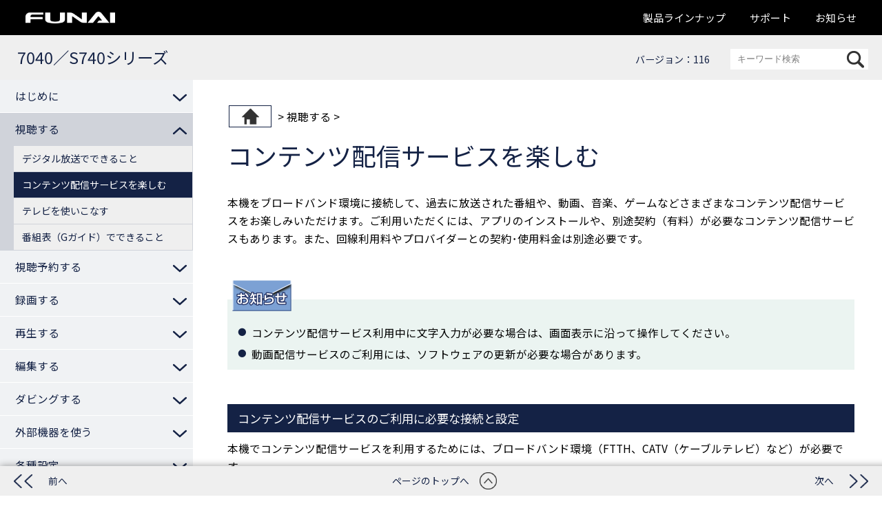

--- FILE ---
content_type: text/html
request_url: https://funai.jp/tv/common/manual/7040-s740/ZHOBSYxnmcrbbg.html
body_size: 31649
content:
<!DOCTYPE html><html>
	<head>
		<meta charset="UTF-8">
		<meta http-equiv="X-UA-Compatible" content="IE=edge">
		<meta name="viewport" content="width=device-width,initial-scale=1,maximum-scale=1">
		<meta name="format-detection" content="telephone=no">
		<title>7040／S740シリーズ｜電子マニュアル｜船井電機株式会社</title>
		<!-- ▽▽ canonical ▽▽ -->
		<link rel="canonical" href="https://funai.jp/tv/common/manual/7040-s740/ZHOBSYxnmcrbbg.html">
		<!-- ▽▽ favicon ▽▽ -->
		<link rel="shortcut icon" type="image/vnd.microsoft.icon" href="/common/images/favicon/favicon.ico">
		<link rel="icon" type="image/vnd.microsoft.icon" href="/common/images/favicon/favicon.ico">
		<link rel="apple-touch-icon" sizes="57x57" href="/common/images/favicon/apple-touch-icon-57x57.png">
		<link rel="apple-touch-icon" sizes="60x60" href="/common/images/favicon/apple-touch-icon-60x60.png">
		<link rel="apple-touch-icon" sizes="72x72" href="/common/images/favicon/apple-touch-icon-72x72.png">
		<link rel="apple-touch-icon" sizes="76x76" href="/common/images/favicon/apple-touch-icon-76x76.png">
		<link rel="apple-touch-icon" sizes="114x114" href="/common/images/favicon/apple-touch-icon-114x114.png">
		<link rel="apple-touch-icon" sizes="120x120" href="/common/images/favicon/apple-touch-icon-120x120.png">
		<link rel="apple-touch-icon" sizes="144x144" href="/common/images/favicon/apple-touch-icon-144x144.png">
		<link rel="apple-touch-icon" sizes="152x152" href="/common/images/favicon/apple-touch-icon-152x152.png">
		<link rel="apple-touch-icon" sizes="180x180" href="/common/images/favicon/apple-touch-icon-180x180.png">
		<link rel="icon" type="image/png" sizes="192x192" href="/common/images/favicon/android-chrome-192x192.png">
		<link rel="icon" type="image/png" sizes="48x48" href="/common/images/favicon/favicon-48x48.png">
		<link rel="icon" type="image/png" sizes="96x96" href="/common/images/favicon/favicon-96x96.png">
		<link rel="icon" type="image/png" sizes="96x96" href="/common/images/favicon/favicon-160x160.png">
		<link rel="icon" type="image/png" sizes="96x96" href="/common/images/favicon/favicon-196x196.png">
		<link rel="icon" type="image/png" sizes="16x16" href="/common/images/favicon/favicon-16x16.png">
		<link rel="icon" type="image/png" sizes="32x32" href="/common/images/favicon/favicon-32x32.png">
		<link rel="manifest" href="/common/images/favicon/manifest.json">
		<meta name="msapplication-TileColor" content="#2d88ef">
		<meta name="msapplication-TileImage" content="/mstile-144x144.png">
		<!--▽▽ ページ共通CSS ▽▽　-->
		<link rel="stylesheet" href="/common/css/libs/reset.css">
		<link rel="stylesheet" href="/common/css/common.css">
		<link rel="stylesheet" type="text/css" href="../css/share.css" media="all">
		<link rel="stylesheet" type="text/css" href="../css/common.css" media="all">
		<link rel="stylesheet" type="text/css" href="../css/pc.css" media="all and (min-width: 816px)">
		<link rel="stylesheet" type="text/css" href="../css/smp.css" media="all and (min-width: 0px) and (max-width: 815px)">
		<!-- ▽▽ GA ▽▽ -->
		<script src="/common/js/ga.js"></script>
	</head>
	<body>
		<div class="fixedsticky">
			<header id="header">
				<nav class="header-nav-pc">
					<h1 class="header-logo"><a class="_hov" href="/"><img src="/common/images/shared/logo_header.png" alt="FUNAI"></a></h1>
					<ul class="header-nav">
						<li class="dropdown"><a href="/index.html#products" class="header-nav-item _hov">製品ラインナップ</a><div class="dropdown_menu">
								<div class="dropdown_menu_inner">
									<div class="dropdown_menu_ttl">製品ラインナップ</div>
									<ul class="menu_list">
										<li><a href="/tv" class="inner _hov"><div class="img_box"><img src="/images/img_products_tv.png" alt="テレビ"></div>
												<div class="ttl_box">テレビ</div>
											</a></li>
										<li><a href="/bd/" class="inner _hov"><div class="img_box"><img src="/images/img_products_bd.png" alt="レコーダー／プレーヤー"></div>
												<div class="ttl_box">レコーダー／プレーヤー</div>
											</a></li>
										<li><a href="/gaming/" class="inner _hov"><div class="img_box"><img src="/images/img_products_gaming.png" alt="ゲーミング機器"></div>
												<div class="ttl_box">ゲーミング機器</div>
											</a></li>
										<li><a href="/officeproducts/" class="inner _hov"><div class="img_box"><img src="/images/img_products_office.png" alt="オフィス機器"></div>
												<div class="ttl_box">オフィス機器</div>
											</a></li>
										<li><a href="https://beauty.funai.jp/" class="inner _hov" target="_blank"><div class="img_box"><img src="/images/img_products_beauty.png" alt="ネイルアートプリンター"></div>
												<div class="ttl_box">ネイルアートプリンター</div>
											</a></li>
									</ul>
								</div>
							</div>
						</li>
						<li class="dropdown"><a href="/cs/" class="header-nav-item _hov">サポート</a><div class="dropdown_menu cs">
								<div class="dropdown_menu_inner">
									<div class="dropdown_menu_ttl">サポート</div>
									<ul class="menu_list">
										<li><a href="/cs/#section-ancNav" class="_hov">テレビ／レコーダー／プレーヤー</a></li>
										<li><a href="/gaming/cs/" target="_blank" class="_hov">ゲーミング機器</a></li>
										<li><a href="/officeproducts/cs/" target="_blank" class="_hov">オフィス機器</a></li>
										<li><a href="https://beauty.funai.jp/cs/" target="_blank" class="_hov">ネイルアートプリンター</a></li>
									</ul>
								</div>
							</div>
						</li>
						<li><a href="/news/" class="header-nav-item _hov">お知らせ</a></li>
					</ul>
				</nav>
				<div class="header-btn"><span class="bar"><span></span></span></div>
				<nav class="header-nav-sp">
					<ul class="header-nav">
						<li class=""><a href="/index.html#products" class="header-nav-item">製品ラインナップ</a><ul class="menu_list">
								<li><a href="/tv/" class="header-nav-item">テレビ</a></li>
								<li><a href="/bd/" class="header-nav-item">レコーダー／プレーヤー</a></li>
								<li><a href="/gaming/" class="header-nav-item">ゲーミング機器</a></li>
								<li><a href="/officeproducts/" class="header-nav-item">オフィス機器</a></li>
								<li><a href="https://beauty.funai.jp/" class="header-nav-item" target="_blank">ネイルアートプリンター</a></li>
							</ul>
						</li>
						<li><a href="/cs/" class="header-nav-item">サポート</a></li>
						<li><a href="/news/" class="header-nav-item">お知らせ</a></li>
					</ul>
				</nav>
			</header>
		</div>
		<main>
			<div id="contents">
				<div id="sub_header">
					<div id="header_main">
						<div id="logo">7040／S740シリーズ</div>
						<div id="search_i">
							<p></p>
						</div>
						<div id="search">
							<form method="post" onSubmit="return false;"><input type="text" id="searchText" size="10" title="search" dir="ltr" value="キーワード検索" onFocus="HideFormGuide(this,'キーワード検索');" onBlur="ShowFormGuide(this,'キーワード検索');"><input type="text" id="text_hidden"><input type="submit" id="searchButton" value="" onclick="goSearchPage(true);"></form>
						</div><label class="toggle" for="open"><span></span><span></span><span></span></label></div>
					<h6>バージョン：116</h6>
				</div>
				<div id="main">
					<section>
						<article>
							<div id="bread">
								<p>
									<a href="index.html" class="top"></a> &gt; 
											視聴する
 &gt; </p>
							</div>
							<h1>コンテンツ配信サービスを楽しむ
</h1>
							<div id="content">
								<p>本機をブロードバンド環境に接続して、過去に放送された番組や、動画、音楽、ゲームなどさまざまなコンテンツ配信サービスをお楽しみいただけます。ご利用いただくには、アプリのインストールや、別途契約（有料）が必要なコンテンツ配信サービスもあります。<br>また、回線利用料やプロバイダーとの契約･使用料金は別途必要です。</p>
								<div class="memo">
									<div class="word second">
										<h4></h4>
									</div>
									<div class="col">
										<p class="note">コンテンツ配信サービス利用中に文字入力が必要な場合は、画面表示に沿って操作してください。</p>
										<p class="note">動画配信サービスのご利用には、ソフトウェアの更新が必要な場合があります。</p>
									</div>
								</div>
								<div class="title">
									<h2>コンテンツ配信サービスのご利用に必要な接続と設定</h2>
								</div>
								<p>本機でコンテンツ配信サービスを利用するためには、ブロードバンド環境（FTTH、CATV（ケーブルテレビ）など）が必要です。</p>
								<p>コンテンツ配信サービスを利用する前に、「ネットワークを接続･設定する」で通信設定をおこなってください。<a class="link" href="ZHOBSYqzczczne.html">ネットワークを接続･設定する</a><br2></br2>動画配信サービスを利用する場合は、光ファイバー（FTTH）のブロードバンド環境と接続することをおすすめします。
									<br2></br2>くわしくは各動画配信サービスまたはお客様が契約されたプロバイダーのサイトをご覧ください。</p>
								<div class="title">
									<h2>過去放送番組や配信作品を視聴する前に</h2>
								</div>
								<p>本機で過去放送番組や配信作品を視聴するには<b class="fixb">[かんたん一括設定]</b>でのプライバシーポリシーへの同意と、ネットワークへの接続が必要です。<a class="link" href="ZHOBSYqzczczne.html">ネットワークを接続･設定する</a></p>
								<p>また、対応している動画配信アプリのインストールが必要です。動画配信アプリによっては視聴契約やアカウント登録が必要な場合があります。くわしくは各動画配信サービスのサイトをご覧ください。</p>
								<p>過去放送について、くわしくは「過去放送について」をご覧ください。<a class="link" href="DRDZSYhksjhtbd.html">過去放送について</a></p>
								<p>配信作品について、くわしくは「配信作品について」をご覧ください。<a class="link" href="DRDZSYaqewpfpu.html">配信作品について</a></p>
								<div id="sub_menu">
									<ul>
										<li><a href="ZHOBSYdfkkaodh.html"><span>利用するアプリを選んで専用画面を表示する</span></a></li>
									</ul>
								</div>
							</div>
						</article>
					</section>
					<input id="open" type="checkbox"></input>
					<nav id="menu">
						<label class="toggle" for="open">MENU
							<span></span>
							<span></span>
							<span></span>
						</label>
						<ul>
							<li class="pull"><a href="javascript:void(0);"><span>はじめに</span></a></li>
							<ul class="pull_box">
								<li><a href="ZHOBSYdnzksebv.html"><span>ご使用の前に
</span></a></li>
								<ul>
									<li><a href="ZHOBSYxzsovqcl.html"><span>本機の電子マニュアルについて</span></a></li>
									<li><a href="ZHOBSYpkgtnbuv.html"><span>電子マニュアルで使用するマークの意味</span></a></li>
									<li><a href="ZHOBSYohjebryo.html"><span>取扱説明書の種類について</span></a></li>
								</ul>
								<li><a href="ZHOBSYrbiisugr.html"><span>各部のなまえとはたらき
</span></a></li>
								<ul>
									<li><a href="ZHOBSYiibsttax.html"><span>本機前面／側面／背面</span></a></li>
									<li><a href="DRDZSYyanbjooz.html"><span>リモコン</span></a></li>
								</ul>
								<li><a href="ZHOBSYzxhvbnwc.html"><span>アンテナや外部機器をつなぐ</span></a></li>
								<li><a href="ZHOBSYerwmkgzh.html"><span>「かんたん一括設定」をする
</span></a></li>
								<ul>
									<li><a href="ZHOBSYqeevphqt.html"><span>Android™スマートフォンで設定する</span></a></li>
									<li><a href="ZHOBSYoyzvsovf.html"><span>本機のリモコンを使って設定する（無線LAN）</span></a></li>
									<li><a href="ZHOBSYcjwrspge.html"><span>本機のリモコンを使って設定する（有線LAN）</span></a></li>
									<li><a href="ZHOBSYplkopztb.html"><span>インターネットにつながない場合は</span></a></li>
								</ul>
								<li><a href="ZHOBSYpktuxvsj.html"><span>ホーム画面について</span></a></li>
							</ul>
							<li class="pull_open"><a href="javascript:void(0);"><span>視聴する</span></a></li>
							<ul class="pull_box_open">
								<li><a href="ZHOBSYebjqzstw.html"><span>デジタル放送でできること
</span></a></li>
								<ul>
									<li><a href="ZHOBSYkesmuytk.html"><span>デジタル放送を見る</span></a></li>
									<li><a href="ZHOBSYqymxdjmj.html"><span>データ放送を見る</span></a></li>
									<li><a href="ZHOBSYyclhnddu.html"><span>サービスを切り換える<br2></br2>（独立データ放送を見る）</span></a></li>
									<li><a href="ZHOBSYsxxgxrev.html"><span>音声を切り換える</span></a></li>
									<li><a href="ZHOBSYcgaokqeq.html"><span>字幕を出す</span></a></li>
									<li><a href="ZHOBSYrfrjmolh.html"><span>アングルを切り換える</span></a></li>
									<li><a href="ZHOBSYgvubjdln.html"><span>マルチ番組の映像、音声などを切り換える</span></a></li>
									<li><a href="ZHOBSYshqkftbt.html"><span>画面サイズを選ぶ</span></a></li>
									<li><a href="ZHOBSYusigbqse.html"><span>デジタル放送の受信状態を確認する</span></a></li>
									<li><a href="ZHOBSYcmxgwgge.html"><span>外部機器の映像を見る（入力切換）</span></a></li>
								</ul>
								<li class="acc"><a href="ZHOBSYxnmcrbbg.html"><span>コンテンツ配信サービスを楽しむ
</span></a></li>
								<ul>
									<li><a href="ZHOBSYdfkkaodh.html"><span>利用するアプリを選んで専用画面を表示する</span></a></li>
								</ul>
								<li><a href="ZHOBSYfisittoj.html"><span>テレビを使いこなす
</span></a></li>
								<ul>
									<li><a href="ZHOBSYxhvbkncv.html"><span>自動的に電源をオフにする（おやすみタイマー）</span></a></li>
									<li><a href="ZHOBSYpgnwdjrn.html"><span>自動的に電源をオンにする（オンタイマー）</span></a></li>
									<li><a href="ZHOBSYrzsrzpkd.html"><span>画面表示を確認する</span></a></li>
									<li><a href="ZHOBSYayorvtrr.html"><span>現在時刻を表示する</span></a></li>
									<li><a href="ZHOBSYpdxzhorn.html"><span>ECOモードにする</span></a></li>
									<li><a href="ZHOBSYvmgfzfpv.html"><span>画面を静止させる（静止画）</span></a></li>
									<li><a href="ZHOBSYmajitdis.html"><span>映像を非表示にする（消画）</span></a></li>
									<li><a href="ZHOBSYyuxklkzv.html"><span>お知らせメールについて</span></a></li>
									<li><a href="ZHOBSYyulurnzs.html"><span>ACASの情報を確認する</span></a></li>
								</ul>
								<li><a href="ZHOBSYizwlbwzc.html"><span>番組表（Gガイド）でできること
</span></a></li>
								<ul>
									<li><a href="ZHOBSYbrmfrhll.html"><span>番組表について</span></a></li>
									<li><a href="ZHOBSYlqamaxle.html"><span>チャンネルメニューでできること</span></a></li>
									<li><a href="ZHOBSYzwrtcwwh.html"><span>番組表の表示を切り換える</span></a></li>
									<li><a href="ZHOBSYvtxwouoq.html"><span>番組表の設定をする</span></a></li>
									<li><a href="ZHOBSYjpvupcvg.html"><span>番組内容を表示する</span></a></li>
									<li><a href="ZHOBSYlsapeojl.html"><span>指定した日の番組表を表示させる</span></a></li>
									<li><a href="ZHOBSYjkpvycvv.html"><span>予約一覧を確認する</span></a></li>
									<li><a href="DRDZSYhksjhtbd.html"><span>過去放送について</span></a></li>
									<li><a href="DRDZSYtcabphyd.html"><span>過去放送一覧を表示する</span></a></li>
									<li><a href="DRDZSYqhtqvjno.html"><span>過去放送の番組内容を表示する</span></a></li>
									<li><a href="DRDZSYnljxkdls.html"><span>過去放送を視聴する</span></a></li>
									<li><a href="DRDZSYaqewpfpu.html"><span>配信作品について</span></a></li>
								</ul>
							</ul>
							<li class="pull"><a href="javascript:void(0);"><span>視聴予約する</span></a></li>
							<ul class="pull_box">
								<li><a href="ZHOBSYcgiilrjt.html"><span>視聴予約について</span></a></li>
								<li><a href="ZHOBSYjaxynjwd.html"><span>番組表や番組検索から視聴予約する</span></a></li>
								<li><a href="ZHOBSYuevkvtwa.html"><span>設定済みの視聴予約を確認する</span></a></li>
								<li><a href="ZHOBSYiagtmifl.html"><span>不要な視聴予約を消去する</span></a></li>
							</ul>
							<li class="pull"><a href="javascript:void(0);"><span>録画する</span></a></li>
							<ul class="pull_box">
								<li><a href="ZHOBSYrvsjxtit.html"><span>録画の前に
</span></a></li>
								<ul>
									<li><a href="ZHOBSYyqafflzl.html"><span>録画するメディアについて</span></a></li>
									<li><a href="ZHOBSYvpkpshrs.html"><span>録画モードについて</span></a></li>
								</ul>
								<li><a href="ZHOBSYxowabmes.html"><span>放送中の番組を録画する</span></a></li>
								<li><a href="ZHOBSYuznijvup.html"><span>番組表から一発予約で予約する</span></a></li>
								<li><a href="ZHOBSYwjzilljc.html"><span>番組を検索して予約する</span></a></li>
								<li><a href="ZHOBSYplpsderk.html"><span>おすすめ・特集から予約する</span></a></li>
								<li><a href="ZHOBSYcjdxject.html"><span>番組表予約<br2></br2>（番組表からお好みの設定で予約する）</span></a></li>
								<li><a href="ZHOBSYauoomkqn.html"><span>時間指定予約（日時を指定して予約する）</span></a></li>
								<li><a href="ZHOBSYswdghfew.html"><span>自動で録画する（おまかせ録画）
</span></a></li>
								<ul>
									<li><a href="ZHOBSYnoahcsbs.html"><span>おまかせ録画について</span></a></li>
									<li><a href="ZHOBSYzujuzgva.html"><span>おまかせ録画を登録する</span></a></li>
									<li><a href="ZHOBSYmsfjavhf.html"><span>登録したおまかせ録画を変更する</span></a></li>
								</ul>
								<li><a href="ZHOBSYvadzcard.html"><span>録画予約を確認･変更･消去する
</span></a></li>
								<ul>
									<li><a href="ZHOBSYrpdzzrgz.html"><span>設定済みの録画予約を確認する</span></a></li>
									<li><a href="ZHOBSYcmqotegf.html"><span>設定済みの録画予約の内容を変更する</span></a></li>
									<li><a href="ZHOBSYramkvnlw.html"><span>録画予約スキップ<br2></br2>（毎週／毎日録画を一時停止する）</span></a></li>
									<li><a href="ZHOBSYsfxdmgcc.html"><span>不要な録画予約を消去する</span></a></li>
								</ul>
								<li><a href="ZHOBSYcjativhr.html"><span>録画を停止する</span></a></li>
								<li><a href="ZHOBSYithoqhbs.html"><span>録画についての補足説明</span></a></li>
							</ul>
							<li class="pull"><a href="javascript:void(0);"><span>再生する</span></a></li>
							<ul class="pull_box">
								<li><a href="ZHOBSYdnwjnkbu.html"><span>録画した番組を再生する
</span></a></li>
								<ul>
									<li><a href="ZHOBSYviokbana.html"><span>録画一覧（録画した番組の一覧）について</span></a></li>
								</ul>
								<li><a href="ZHOBSYvzpjuhot.html"><span>番組を消去する
</span></a></li>
								<ul>
									<li><a href="ZHOBSYkcptqzrz.html"><span>録画一覧から不要な番組を消去する</span></a></li>
								</ul>
								<li><a href="ZHOBSYdncncpzd.html"><span>まとめ番組とおまかせ録画した番組について</span></a></li>
								<li><a href="ZHOBSYlgajmdlu.html"><span>再生するときの操作
</span></a></li>
								<ul>
									<li><a href="ZHOBSYxkbmiket.html"><span>速度を変えて再生する</span></a></li>
									<li><a href="ZHOBSYzhpfdvwf.html"><span>スキップ・サーチ</span></a></li>
									<li><a href="ZHOBSYvzjqlnnh.html"><span>追っかけ再生<br2></br2>（録画中の番組を最初から見る）</span></a></li>
								</ul>
								<li><a href="ZHOBSYikyrkoam.html"><span>再生するときに便利な機能
</span></a></li>
								<ul>
									<li><a href="ZHOBSYuinipouw.html"><span>音声（言語）や字幕（言語）を切り換える</span></a></li>
								</ul>
								<li><a href="ZHOBSYirkzrkcs.html"><span>再生についての補足説明</span></a></li>
							</ul>
							<li class="pull"><a href="javascript:void(0);"><span>編集する</span></a></li>
							<ul class="pull_box">
								<li><a href="ZHOBSYrnxpwjjv.html"><span>番組名を変更する･番組を保護する
</span></a></li>
								<ul>
									<li><a href="ZHOBSYsmswrbbl.html"><span>番組名を変更する</span></a></li>
									<li><a href="ZHOBSYdsszoocv.html"><span>番組を保護する</span></a></li>
								</ul>
							</ul>
							<li class="pull"><a href="javascript:void(0);"><span>ダビングする</span></a></li>
							<ul class="pull_box">
								<li><a href="ZHOBSYxidkspgj.html"><span>複数の番組をまとめてダビングする</span></a></li>
								<li><a href="ZHOBSYdsfmrhzy.html"><span>ダビングについての補足説明
</span></a></li>
								<ul>
									<li><a href="ZHOBSYhwgrqnhy.html"><span>ダビング制限について</span></a></li>
									<li><a href="ZHOBSYnqkiqvcm.html"><span>コピーと移動について</span></a></li>
								</ul>
							</ul>
							<li class="pull"><a href="javascript:void(0);"><span>外部機器を使う</span></a></li>
							<ul class="pull_box">
								<li><a href="ZHOBSYcdvrbrfh.html"><span>USBメモリーのファイルを表示する
</span></a></li>
								<ul>
									<li><a href="ZHOBSYxofwamgr.html"><span>動画を見る</span></a></li>
									<li><a href="ZHOBSYadbnvwop.html"><span>写真を見る</span></a></li>
									<li><a href="ZHOBSYhtasedkk.html"><span>音楽を聴く</span></a></li>
								</ul>
								<li><a href="ZHOBSYytlueack.html"><span>ホームネットワーク上の機器のファイルを表示する
</span></a></li>
								<ul>
									<li><a href="ZHOBSYgcjoxioh.html"><span>動画を見る</span></a></li>
									<li><a href="ZHOBSYkbhvlhvx.html"><span>写真を見る</span></a></li>
									<li><a href="ZHOBSYsasboddz.html"><span>音楽を聴く</span></a></li>
								</ul>
								<li><a href="ZHOBSYijaqrjdr.html"><span>HDMI-CEC対応機器を操作する
</span></a></li>
								<ul>
									<li><a href="ZHOBSYomgxytap.html"><span>HDMI-CEC対応機器の操作のしかた</span></a></li>
									<li><a href="ZHOBSYilslhmbf.html"><span>HDMI-CEC対応アンプの音量を調節する</span></a></li>
									<li><a href="ZHOBSYbdnnhrhx.html"><span>接続機器の電源をオフにする</span></a></li>
									<li><a href="ZHOBSYxxlcgweu.html"><span>接続機器に連動して本機の電源をオンにする</span></a></li>
									<li><a href="ZHOBSYtkvhotbb.html"><span>デジタル放送を接続機器（レコーダー）で録る</span></a></li>
								</ul>
								<li><a href="ZHOBSYgmfolukw.html"><span>USBハードディスクを接続･設定する
</span></a></li>
								<ul>
									<li><a href="ZHOBSYcnkjbpil.html"><span>USBハードディスクってどんな機器？</span></a></li>
									<li><a href="ZHOBSYiiaakhdh.html"><span>USBハードディスクをつなぐ前に</span></a></li>
									<li><a href="ZHOBSYhtwaujgu.html"><span>USBハードディスクをつなぐ</span></a></li>
									<li><a href="ZHOBSYeaqiphxn.html"><span>USBハードディスクを通常録画用として登録する</span></a></li>
									<li><a href="ZHOBSYejsxxjus.html"><span>USBハードディスクの名前を変更する</span></a></li>
								</ul>
							</ul>
							<li class="pull"><a href="javascript:void(0);"><span>各種設定</span></a></li>
							<ul class="pull_box">
								<li><a href="ZHOBSYodknrixb.html"><span>映像モードを設定する</span></a></li>
								<li><a href="ZHOBSYwqsnbkgv.html"><span>画質を設定する</span></a></li>
								<li><a href="ZHOBSYvyuozjqe.html"><span>音声を設定する</span></a></li>
								<li><a href="ZHOBSYflrlpotf.html"><span>音声出力を設定する</span></a></li>
								<li><a href="ZHOBSYpwzgbkso.html"><span>省エネ設定をする</span></a></li>
								<li><a href="ZHOBSYnianehzb.html"><span>制限を設定する
</span></a></li>
								<ul>
									<li><a href="ZHOBSYbzagpqkk.html"><span>暗証番号を登録して視聴年齢制限を設定する</span></a></li>
								</ul>
								<li><a href="ZHOBSYsktdfidt.html"><span>接続機器の設定をする
</span></a></li>
								<ul>
									<li><a href="ZHOBSYptdtbnqk.html"><span>HDMI-CECを設定する</span></a></li>
									<li><a href="ZHOBSYxrgblefb.html"><span>HDMI信号フォーマットを設定する</span></a></li>
									<li><a href="ZHOBSYbenxjslu.html"><span>HDMI RGBレンジを設定する</span></a></li>
								</ul>
								<li><a href="ZHOBSYqzczczne.html"><span>ネットワークを接続･設定する
</span></a></li>
								<ul>
									<li><a href="ZHOBSYgcoixaml.html"><span>LANケーブルを使ってつなぐ</span></a></li>
									<li><a href="ZHOBSYcdcnmudy.html"><span>無線LANを使ってつなぐ</span></a></li>
									<li><a href="ZHOBSYmvuyedkf.html"><span>ネットワークを利用した連携機能を設定する</span></a></li>
									<li><a href="ZHOBSYmjnnaojz.html"><span>モバイルアクセス制限を設定する</span></a></li>
									<li><a href="DRDZSYbrupylhi.html"><span>機器連携設定を初期化する</span></a></li>
									<li><a href="DRDZSYaefduudc.html"><span>テレビ名を設定する</span></a></li>
									<li><a href="ZHOBSYtnaqbdcm.html"><span>FUNAI Connectアプリの設定をする</span></a></li>
									<li><a href="ZHOBSYoygddrvo.html"><span>ネットワーク経由で電源オンを設定する</span></a></li>
								</ul>
								<li><a href="ZHOBSYvojoytny.html"><span>「かんたん一括設定」で再設定する</span></a></li>
								<li><a href="ZHOBSYjtnevjxm.html"><span>放送受信設定をする
</span></a></li>
								<ul>
									<li><a href="ZHOBSYugvchmvs.html"><span>地上デジタル放送のチャンネル設定をする</span></a></li>
									<li><a href="ZHOBSYwgwzqilj.html"><span>数字ボタンのチャンネルを追加･変更する</span></a></li>
									<li><a href="ZHOBSYelyiyqwa.html"><span>チャンネルの飛び越し（スキップ）を設定する</span></a></li>
									<li><a href="ZHOBSYjybahzxb.html"><span>文字スーパーを設定する</span></a></li>
									<li><a href="ZHOBSYnccthfdj.html"><span>居住地域と郵便番号を設定する</span></a></li>
									<li><a href="ZHOBSYqnlpwbmu.html"><span>番組表（Gガイド）の設定をする</span></a></li>
								</ul>
								<li><a href="ZHOBSYujlkitrq.html"><span>その他の設定をする
</span></a></li>
								<ul>
									<li><a href="ZHOBSYaazglfrj.html"><span>その他の設定の表示のしかた</span></a></li>
									<li><a href="ZHOBSYoscdtlxj.html"><span>電源LED</span></a></li>
									<li><a href="ZHOBSYhlxpvrgx.html"><span>クイック起動を設定する</span></a></li>
									<li><a href="ZHOBSYobacbfzu.html"><span>スクリーンシフトを設定する</span></a></li>
									<li><a href="ZHOBSYlrftfglm.html"><span>パネルメンテナンスを実行する</span></a></li>
								</ul>
								<li><a href="ZHOBSYfhbewdqs.html"><span>ソフトウェアを更新する</span></a></li>
								<li><a href="ZHOBSYrtrriqig.html"><span>設定を初期化する</span></a></li>
							</ul>
							<li class="pull"><a href="javascript:void(0);"><span>さまざまな情報</span></a></li>
							<ul class="pull_box">
								<li><a href="ZHOBSYbdczltla.html"><span>同時にできること</span></a></li>
								<li><a href="ZHOBSYitiatrdu.html"><span>各メディアに関するその他のお知らせ
</span></a></li>
								<ul>
									<li><a href="ZHOBSYbstbzakr.html"><span>ハードディスクについて</span></a></li>
									<li><a href="ZHOBSYmuskhefi.html"><span>USB機器について</span></a></li>
									<li><a href="ZHOBSYydlvxgyz.html"><span>動画ファイルについて</span></a></li>
									<li><a href="ZHOBSYellfqxui.html"><span>写真ファイルについて</span></a></li>
									<li><a href="ZHOBSYwqohqpkh.html"><span>音楽ファイルについて</span></a></li>
								</ul>
								<li><a href="ZHOBSYekovgdue.html"><span>記録時間一覧表</span></a></li>
								<li><a href="ZHOBSYobpcpkzc.html"><span>ACASについて</span></a></li>
								<li><a href="ZHOBSYrdlnwtjt.html"><span>デジタル放送について</span></a></li>
								<li><a href="ZHOBSYyiqxwixd.html"><span>お手入れのしかた</span></a></li>
								<li><a href="ZHOBSYttjxudal.html"><span>仕様</span></a></li>
								<li><a href="ZHOBSYjiukjqtf.html"><span>保証とアフターサービス</span></a></li>
								<li><a href="ZHOBSYfytudxtw.html"><span>困ったときは
</span></a></li>
								<ul>
									<li><a href="ZHOBSYsowbuadn.html"><span>よくあるご質問</span></a></li>
									<li><a href="ZHOBSYzvaohitm.html"><span>おかしいな？と思ったときの調べかた</span></a></li>
								</ul>
								<li><a href="ZHOBSYpqoocqrr.html"><span>テレビ画面に表示されるメッセージ</span></a></li>
								<li><a href="ZHOBSYyvklegap.html"><span>用語の説明</span></a></li>
								<li><a href="ZHOBSYhbrjphiu.html"><span>無線LANやBluetooth<sup>®</sup>を使う際のお願い</span></a></li>
								<li><a href="ZHOBSYuvxbzmuj.html"><span>著作権などについて</span></a></li>
							</ul>
							<li class="pull top"><a href="ZHOBSYkwdzsfsi.html"><span>さくいん</span></a></li>
						</ul>
					</nav>
				</div>
			</div>
		</main>
		<div id="toc_turners">
			<ul>
				<li id="to_prev_toc"><a href="javascript:void(0);">前へ</a></li>
				<li id="to_page_top"><a href="javascript:void(0);"><span>ページのトップへ</span></a></li>
				<li id="to_next_toc"><a href="javascript:void(0);">次へ</a></li>
			</ul>
		</div>
		<div id="footer">
			<div id="copyright">Copyright © FUNAI ELECTRIC CO., LTD. All Rights Reserved.</div>
			<div class="overlay"></div>
		</div>
		<!--　▽▽ ページ共通JS　▽▽ -->
		<script src="/common/js/libs/jquery-3.2.1.min.js"></script>
		<script src="/common/js/common.js"></script>
		<script src="/common/js/stickyfill.min.js"></script>
		<script src="/common/products/js/products.js"></script>
		<!-- ▽▽ ページ固有JS ▽▽ -->
		<script src="/js/index.js"></script>
		<script type="text/javascript" src="../js/index.js"></script>
		<script type="text/javascript" src="../js/searchfunc_ja.js"></script>
	</body>
</html>

--- FILE ---
content_type: text/css
request_url: https://funai.jp/tv/common/manual/css/pc.css
body_size: 20401
content:
@charset "utf-8";

#contents{color: #000; font-size:250%; line-height:1.7; font-family:"A-OTF UD新ゴ Pro L", A-OTF UD Shin Go Pro L, "メイリオ", Meiryo, "ヒラギノ角ゴ ProN W3", "Hiragino Kaku Gothic ProN", "ＭＳ Ｐゴシック", sans-serif;}

#contents {
	font-family: 'Noto Sans JP', sans-serif;
}

main{overflow:hidden;}
/*----------------------------------------------------
  header
----------------------------------------------------*/
#sub_header {
	position:relative;
	background: #EFEFEF;
	text-align: center;
	width: 100%;
	height: 45px;
	margin:0 -100%;
	padding:10px 100%;
}
#sub_header #header_main{
	margin:auto;
	max-width: 1350px;
}
#sub_header #header_main #logo {
	font-size:150%;
	color:#142245;
	text-align: left;
	line-height:45px;
	margin: 0px 0px 0px 25px;
	float: left;
}
#sub_header h6{
	font-size:90%;
	font-weight:normal;
	color:#142245;
	text-align:right;
	line-height:50px;
	padding:0;
	margin: 0px 30px 0px 0px;
	float:right;
}
#search_i{
	display: none;
}
#search{
	float:right;
	margin: 10px 20px 0px 0px;
	display: block !important;
	position: relative;
}
#search #searchText{
	width: 200px;
	height:30px;
	line-height:30px;
	display:block;
	border-bottom:none;
}
#search #searchButton{
	position:absolute;
	top:0;
	right:5px;
	width: 28px;
	height:30px;
	margin-left:15px;
	padding: 9px 2px 9px 2px;
	background:url(../img/icon/search.png) no-repeat center center;
	-webkit-background-size: auto 25px;
	background-size: auto 25px;
	border:none;
	display:block;
}
/*----------------------------------------------------
  menu
----------------------------------------------------*/
.toggle{
	display:none;
}
#open{
	display:none;
}
#menu{
	width:280px; 
	height:100%;
	background-color:#F0F2F4;
	z-index:1;
	display:block;
	line-height:1.5;
}
#menu ul .pull:hover,
#menu ul .pull:focus{
	background-color:#D0D3DA;
	-webkit-transition: all 0.3s ease;
	-moz-transition: all 0.3s ease;
	-o-transition: all 0.3s ease;
	transition: all 0.3s ease;
}
#menu ul .pull a,
#menu ul .pull_open a{
	text-align:left;
	color:#142245;
	border-bottom: 1px solid #FFF;
	text-decoration: none;
	display:block;
	cursor:pointer;
}
#menu ul .pull a span,
#menu ul .pull_open a span{
	border: 2px solid #F0F2F4;
	padding: 10px 50px 10px 20px;
	display:block;
}
#menu ul .pull_open a span,
#menu ul .pull.open a span{
	border: 2px solid #D0D3DA;
}
#menu ul .pull a:focus span,
#menu ul .pull_open a:focus span,
#menu ul .pull a:hover span,
#menu ul .pull_open a:hover span{
	color:#FF5E31;
	border: 2px solid #FF5E31;
}
#menu ul .pull_open a,
#menu ul .pull.open a,
#menu ul .pull_open.open a{
	border-bottom: 1px solid #D0D3DA;
}
#menu .pull_box,
#menu .pull_box_open{
	margin:0px;
	padding:0px 0px 0px 20px;
	background-color:#D0D3DA;
	display:none;
}
#menu .pull_box_open{
	display: block;
}
#menu .pull_box li a,
#menu .pull_box_open li a{
	text-align:left;
	color:#142245;
	font-size:90%;
	border-bottom: 1px solid #D0D3DA;
	border-right: 1px solid #D0D3DA;
	text-decoration: none;
	display:block;
}
#menu .pull_box li a span,
#menu .pull_box_open li a span{
	border: 2px solid #EFEFEF;
	padding: 6px 10px 6px 10px;
	background-color:#EFEFEF;
	display:block;
}
#menu .pull_box li a:hover span,
#menu .pull_box li a:focus span,
#menu .pull_box_open li a:hover span,
#menu .pull_box_open li a:focus span{
	color:#FF5E31;
	border: 2px solid #FF5E31;
}

#menu .pull_box ul,
#menu .pull_box_open ul{
	margin:0px 0px 0px 20px;
	padding:0px;
}
#menu .pull_box ul,
#menu .pull_box_open ul{
	display:none;
}
#menu .pull_box .lv2,
#menu .pull_box_open .lv2{
	display: block;
}
#menu .pull_box ul li a,
#menu .pull_box_open ul li a{
	color:#142245;
	font-size:90%;
	background-color:#FFF;
	border-bottom: 1px solid #D0D3DA;
	border-right: 1px solid #D0D3DA;
	text-decoration: none;
	display:block;
}
#menu .pull_box ul li a span,
#menu .pull_box_open ul li a span{
	border: 2px solid #FFF;
	padding: 6px 10px 6px 10px;
	background-color:#FFF;
	display:block;
}
#menu ul > ul li.acc a{
	color:#FFF;
}
#menu ul > ul li.acc a span{
	background-color:#142245;
	border: 2px solid #142245;
}
.pull.top a,
.pull_open.top a{
	background-image:none !important;
}
.pull.top a span,
.pull_open.top a span{
	padding: 10px 20px !important;
}
.pull a{
	background-image: url(../img/burette/Down.png);
	background-repeat: no-repeat;
	background-position: right 16px;
	-webkit-background-size: auto 20px;
	background-size: auto 20px;
}
.pull a:hover,
.pull a:focus{
	background-image: url(../img/burette/Down_c.png);
}
.pull.open a,
.pull_open a{
	background-color: #D0D3DA;
	background-image: url(../img/burette/Up.png);
	background-repeat: no-repeat;
	background-position: right 16px;
	-webkit-background-size: auto 20px;
	background-size: auto 20px;
}
.pull.open a:hover,
.pull.open a:focus,
.pull_open a:hover,
.pull_open a:focus{
	background-image: url(../img/burette/Up_c.png);
}
.pull_open.open a{
	background-color: #D0D3DA;
	background-image: url(../img/burette/Down.png);
	background-repeat: no-repeat;
	background-position: right 16px;
	-webkit-background-size: auto 20px;
	background-size: auto 20px;
}
.pull_open.open a:hover,
.pull_open.open a:focus{
	background-image: url(../img/burette/Down_c.png);
}

.pull_box{
	display: none ;
}
#menu .close{
	display:none;
}

#menu ul .pull.second{
	background-color: #6b7fb7;
}
#menu ul .pull.second a{
	color:#FFF;
}
#menu ul .pull.second:hover,
#menu ul .pull.second:focus{
	background-color:#142245;
}
#menu .pull_box.second,
#menu .pull_box_open.second{
	background-color:#142245;
}
#menu ul .pull.second a span{
	border: 2px solid #6b7fb7;
}
#menu ul .pull.open.second a span,
#menu ul .pull_open.second a span{
	border: 2px solid #142245;
}
#menu ul .pull_open a span,
#menu ul .pull.open a span{
	border: 2px solid #D0D3DA;
}
#menu ul .pull.second a:focus span,
#menu ul .pull_open.second a:focus span,
#menu ul .pull.second a:hover span,
#menu ul .pull_open.second a:hover span{
	color:#FF5E31;
	border: 2px solid #FF5E31;
}
.pull.second a{
	background-image: url(../img/burette/Down_w.png);
}
.pull.open.second a,
.pull_open.second a{
	color:#FFF !important;
	background-image: url(../img/burette/Up_w.png);
	background-color: #142245;
}
.pull_open.open.second a{
	background-image: url(../img/burette/Down_w.png);
}
#menu ul > .pull_box_open.second li.acc a span,
#menu ul > .pull_box.second.open li.acc a span{
	color:#142245 ;
	background-color:#D0D3DA;
	border: 2px solid #D0D3DA;
}

/*----------------------------------------------------
  sub_menu
----------------------------------------------------*/
#content #sub_menu:nth-child(1){
	margin-top:0px;
}
#sub_menu{
	clear:both;
	padding-top:30px;
	overflow:auto;
}
#sub_menu li{
	float:left;
	width:50%;
}
#sub_menu li a{
	color:#142245;
	font-size:100%;
	text-decoration:none;
	padding: 6px 10px 6px 40px;
	margin:2px 2px 10px 2px;
	display: block;
	background-color: #F0F2F4;
	background-image: url(../img/burette/Next.png);
	background-repeat: no-repeat;
	background-position: 10px 10px;
	box-sizing:border-box;
	border:2px solid #F0F2F4;
	-webkit-background-size: auto 15px;
	background-size: auto 15px;
}
#sub_menu li:nth-child(odd){
	clear:left;
}
#sub_menu li:nth-child(odd) a{
	margin-right:5px;
}
#sub_menu li:nth-child(even) a{
	margin-left:5px;
}
#sub_menu li a:hover,
#sub_menu li a:focus,
#sub_menu li.acc a:hover,
#sub_menu li.acc a:focus{
	color:#FF5E31;
	background-image: url(../img/burette/Next_c.png);
	border:2px solid #FF5E31;
	-webkit-background-size: auto 15px;
	background-size: auto 15px;
}
#sub_menu ul li.acc a{
	color:#142245;
	background-color:#D0D3DA;
	border:2px solid #D0D3DA;
}
/*----------------------------------------------------
	index
----------------------------------------------------*/
#history a{
	font-size:100%;
	color:#FFF;
	text-decoration:none;
	background-image: url(../img/icon/bookpage.png);
	background-repeat: no-repeat;
	background-position: 10px center;
	-webkit-background-size: auto 30px;
	background-size: auto 30px;
	margin-bottom:20px;
	padding:0px 0px 0px 60px;
	box-sizing:border-box;
	display:none;
    position:absolute;
    top:-60px;
    left:320px;
    padding-right:20px;
}
#history a:hover{
	color:#FF5E31;
	background-image: url(../img/icon/bookpage_c.png);
}
#index h1 + h3 {
    padding: 10px 0px 0px 0px;
}
#index h1{
	font-weight:bold;
	color:#142245;
	font-size: 190%;
	padding: 0px 0px 10px 0px;
}

#index h2 {
	font-size: 150%;
	font-weight:normal;
	margin: 0px 0px 40px 0px;
}
#index h2 br{
	display:block;
}
#index .manual + h2{
	margin: 5px 0px 40px 0px;
}
#index .manual{
	color:#142245;
	font-size: 150%;
	font-weight: bold;
	border:2px solid #142245;
	background-image: url(../img/icon/top.png);
	background-repeat: no-repeat;
	background-position: right 10px center;
	-webkit-background-size: auto 25px;
	background-size: auto 25px;
	padding:5px 45px 5px 10px;
	margin: 20px 0px 10px 0px;
	display:inline-block;
}
#index h3{
	font-size:150%;
}
#index #content ul{
	margin-bottom:0px;
	overflow:hidden;
} 
#index #content ul li{
	float:left;
	width:50%;
}
#index #content ul li a{
	font-size:120%;
	color:#142245;
	text-decoration:none;
	margin-bottom:20px;
	padding:30px 10px 30px 80px;
	border:5px solid #142245;
	box-sizing:border-box;
	display:block;
}
#index #content ul li:nth-child(1) a,
#index #content ul li.movie a{
	background-color: #F0F2F4;
	background-image: url(../img/icon/movie.png);
	background-repeat: no-repeat;
	background-position: 15px;
	-webkit-background-size: auto 45px;
	background-size: auto 45px;
}
#index #content ul li.movie a{
	background-image: url(../img/icon/movie.png) !important;
}
#index #content ul li:nth-child(2) a,
#index #content ul li.net a{
	background-color: #F0F2F4;
	background-image: url(../img/icon/net.png);
	background-repeat: no-repeat;
	background-position: 15px;
	-webkit-background-size: auto 45px;
	background-size: auto 45px;
}
#index #content ul li.net a{
	background-image: url(../img/icon/net.png) !important;
}
#index #content ul li:nth-child(3) a,
#index #content ul li.trouble a{
	background-color: #F0F2F4;
	background-image: url(../img/icon/trouble.png);
	background-repeat: no-repeat;
	background-position: 15px;
	-webkit-background-size: auto 45px;
	background-size: auto 45px;
}
#index #content ul li.trouble a{
	background-image: url(../img/icon/trouble.png) !important;
}
#index #content ul li:nth-child(4) a,
#index #content ul li.book a{
	background-color: #F0F2F4;
	background-image: url(../img/icon/book.png);
	background-repeat: no-repeat;
	background-position: 15px;
	-webkit-background-size: auto 45px;
	background-size: auto 45px;
}
#index #content ul li.book a{
	background-image: url(../img/icon/book.png) !important;
}
#index #content ul li.dub a{
	background-color: #F0F2F4;
	background-image: url(../img/icon/dub.png);
	background-repeat: no-repeat;
	background-position: 15px;
	-webkit-background-size: auto 45px;
	background-size: auto 45px;
}
#index #content ul li.set a{
	background-color: #F0F2F4;
	background-image: url(../img/icon/set.png);
	background-repeat: no-repeat;
	background-position: 15px;
	-webkit-background-size: auto 45px;
	background-size: auto 45px;
}
#index #content ul li.remote a{
	background-color: #F0F2F4;
	background-image: url(../img/icon/remote.png);
	background-repeat: no-repeat;
	background-position: 15px;
	-webkit-background-size: auto 45px;
	background-size: auto 45px;
}
#index #content ul li.pvr a{
	background-color: #F0F2F4;
	background-image: url(../img/icon/pvr.png);
	background-repeat: no-repeat;
	background-position: 15px;
	-webkit-background-size: auto 45px;
	background-size: auto 45px;
}

#index #content ul li:nth-child(odd) a{
	margin-right:10px;
}
#index #content ul li:nth-child(even) a{
	margin-left:10px;
}
#index #content ul li a:hover,
#index #content ul li a:focus{
	color:#FF5E31;
	border:5px solid #FF5E31;
}
#index #content ul li:nth-child(1) a:hover,
#index #content ul li:nth-child(1) a:focus{
	background-image: url(../img/icon/movie_c.png);
}
#index #content ul li.movie a:hover,
#index #content ul li.movie a:focus{
	background-image: url(../img/icon/movie_c.png) !important;
}
#index #content ul li:nth-child(2) a:hover,
#index #content ul li:nth-child(2) a:focus{
	background-image: url(../img/icon/net_c.png);
}
#index #content ul li.net a:hover,
#index #content ul li.net a:focus{
	background-image: url(../img/icon/net_c.png) !important;
}
#index #content ul li:nth-child(3) a:hover,
#index #content ul li:nth-child(3) a:focus{
	background-image: url(../img/icon/trouble_c.png);
}
#index #content ul li.trouble a:hover,
#index #content ul li.trouble a:focus{
	background-image: url(../img/icon/trouble_c.png) !important;
}
#index #content ul li:nth-child(4) a:hover,
#index #content ul li:nth-child(4) a:focus{
	background-image: url(../img/icon/book_c.png);
}
#index #content ul li.book a:hover,
#index #content ul li.book a:focus{
	background-image: url(../img/icon/book_c.png) !important;
}
#index #content ul li.dub a:hover,
#index #content ul li.dub a:focus{
	background-image: url(../img/icon/dub_c.png);
}
#index #content ul li.set a:hover,
#index #content ul li.set a:focus{
	background-image: url(../img/icon/set_c.png);
}
#index #content ul li.remote a:hover,
#index #content ul li.remote a:focus{
	background-image: url(../img/icon/remote_c.png);
}
#index #content ul li.pvr a:hover,
#index #content ul li.pvr a:focus{
	background-image: url(../img/icon/pvr_c.png);
}
/*----------------------------------------------------
  contents
----------------------------------------------------*/
#contents {
	width: 100%;
	max-width: 1350px;
	margin: 0 auto;
	clear:both;
	position:relative;
}
#content,
#content_terms {
	padding-bottom:30px;
}
#main,
#index {
	height:100%;
	padding: 0px 0px 20px 0px;
}
#main:after,
#index:after{
   clear: both;
}
#main:before, #main:after,
#index:before, #index:after {
	content: '';
	display: table;
}
section {
	padding-left:290px;
	display:block;
}
section.fixedsticky {
	padding-left:0;
}
#main p {
	margin-top: 5px;
}

/*----------------------------------------------------
   main内
----------------------------------------------------*/
article{
	float: right;
	width:100%;
	padding: 30px 40px 0px 40px;
	display:block;
	box-sizing:border-box;
}


/*----------------------------------------------------
 contents内パンくず
----------------------------------------------------*/
#contents #bread{
	width:100%;
	margin:5px auto 0px auto;
	overflow:hidden;
}
#contents #bread a.top{
	border:1px solid #142245;
	padding:15px 30px;
	margin-top:-5px;
	margin-left:2px;
	margin-right:5px;
	display: inline-block;
	vertical-align:middle;
	background-image: url(../img/icon/top.png);
	background-repeat: no-repeat;
	background-position: center center;
	-webkit-background-size: auto 25px;
	background-size: auto 25px;
}
#contents #bread a.top:hover{
	background-color:#F0F2F4;
}
#contents #bread a.top:hover,
#contents #bread a.top:focus{
	background-image: url(../img/icon/top_c.png);
	border:1px solid #FF5E31;
}
#contents #bread a{
	color:#FF000;
}
#contents #bread br{
	display:none;
}


/*----------------------------------------------------
  toc_turners
----------------------------------------------------*/
#toc_turners{
	background-color:#EFEFEF;
	padding:5px 0;
	position: -webkit-sticky;
	position: sticky;
	bottom: 0px;
	width:100%;
	box-shadow: 10px 10px 10px 10px rgba(0,0,0,0.4);
}
#toc_turners ul{
	width:100%;
	display: table;
}

#toc_turners li{
	display:table-cell;
}
#toc_turners li a{
	color:#142245;
	font-size:220%;
}
#toc_turners li a:hover{
	color:#FF5E31;
}
#to_prev_toc {
	width:50%;
	display:inline-block;
	cursor: pointer;
}
#to_prev_toc a{
	padding: 10px 50px 10px 70px;
	background:url(../img/burette/Prev.png) no-repeat left 20px center;
	-webkit-background-size: auto 20px;
	background-size: auto 20px;
	display:block;
}
#to_prev_toc a:hover{
	background:url(../img/burette/Prev_c.png) no-repeat left 20px center;
	-webkit-background-size: auto 20px;
	background-size: auto 20px;
}
#to_next_toc{
	width:50%;
	text-align:right;
	display:inline-block;
	cursor: pointer;
}
#to_next_toc a{
	padding: 10px 70px 10px 50px;
	background:url(../img/burette/Next.png) no-repeat right 20px center;
	-webkit-background-size: auto 20px;
	background-size: auto 20px;
	display:block;
}
#to_next_toc a:hover{
	background:url(../img/burette/Next_c.png) no-repeat right 20px center;
	-webkit-background-size: auto 20px;
	background-size: auto 20px;
}
#to_page_top {
	position:absolute;
	left: 0;
	right: 0;
	top:0;
	width:60%;
	margin:auto;
	text-align:center;
	clear:both;
	display:inline-block;
	cursor: pointer;
}
#to_page_top a{
	color:#142245;
	text-decoration:none;
}
#to_page_top a span{
	padding: 15px 40px 15px 10px;
	background: url(../img/burette/Top_of_page.png) no-repeat center right;
	-webkit-background-size: auto 25px;
	background-size: auto 25px;
	display: inline-block;
}
#to_page_top a:hover span{
	background:url(../img/burette/Top_of_page_w_c.png) no-repeat center right;
	-webkit-background-size: auto 25px;
	background-size: auto 25px;
}

/*----------------------------------------------------
  footer
----------------------------------------------------*/
#footer {
	position:absolute;
	width:100%;
	text-align:center;
	margin:auto;
	padding:0 !important;
	background-color:#000000;
	clear: both;
	overflow: hidden;
	zoom: 1;
}

#footer #copyright {
	color:#FFF;
	font-size: 12px;
	margin:0 !important;
	padding:12px 0px;
	clear: both;
}

/*----------------------------------------------------
  main_title
----------------------------------------------------*/
h1:not(.header-logo){
	color:#142245;
	font-size: 230%;
	font-weight:normal;
	padding: 10px 0px 20px 0px;
}
/*h1 br{
	display:none;
}*/
/*----------------------------------------------------
	search
----------------------------------------------------*/
.search_box_table{
	overflow: hidden;
	margin-bottom:20px;
	position: relative;
	background-color:#F0F2F4;
}
#searchText{
	width: 100%;
	height:35px;
	line-height:35px;
	color:#808080;
	padding: 10px 50px 10px 10px;
	-webkit-border-radius: 0px;
	-moz-border-radius: 0px;
	-o-border-radius: 0px;
	-ms-border-radius: 0px;
	border-radius: 0px;
	border:none;
	box-sizing:border-box;
	border-bottom:1px solid #333;
}
#searchButton{
	position:absolute;
	top:0;
	right:10px;
	width: 28px;
	height:35px;
	margin-left:15px;
	padding: 9px 2px 9px 2px;
	background:url(../img/icon/search.png) no-repeat center center;
	-webkit-background-size: auto 25px;
	background-size: auto 25px;
	border:none;
	display:block;
}
#main #searchButton{
	background:url(../img/icon/search.png) no-repeat center center;
	-webkit-background-size: auto 25px;
	background-size: auto 25px;
}
#text_hidden {
	display: none;
}
#search_result{
	margin-bottom:50px;
}
#search_result a{
	margin-top:5px;
	padding:5px;
	background-color:#FFF;
	text-decoration:underline;
	display: inline-block;
}


/*----------------------------------------------------
	個別設定
----------------------------------------------------*/
#main .img,
#main .img_max{
	text-align: left;
	margin: 10px 0px;
}
#main table .img{
	text-align: center;
}
#main .img img{
	width:100%;
}
#main .operation .img img{
	width:100%;
}
#main .memo .img img{
	max-width:450px;
}
#main .img_right{
	float: right;
	margin:0px 0px 0px 20px !important;
}
#main .img_right img{
	width:100%;
	max-width:350px; 
	margin-top:10px;
}
#main .img_left{
	float: left;
	margin:0px 20px 0px 0px !important;
}
#main .img_left img{
	width:100%;
	max-width:350px;
	margin-top:10px;
} 
#main .img_left_rc{
	float: left;
	margin-left:-50px;
	margin-right:-20px;
}
#main .img_left_rc img{
	width:100%;
	max-width:250px;
	margin-top:10px;
}
#main .img_max img{
	max-width: 100%;
}
#main .img img.img-banner{
	max-width: 230px;
}

#main .multi-column,
#main .multi-column_web{
	overflow:hidden;
	clear:both;
}
#main .multi-column .img{
	float:left;
	width:60%;
	margin-right:50px;
}
#main .multi-column .img img{
	width:100%;
}
#main .multi-column_web .img{
	width:60%;
}
#main .multi-column_web .img img{
	width:100%;
}

.term_group_box + .term_group_box{
	padding-top:0px; 
}
.term_group_box{
	padding-top:50px;
}
/*.multi-column{
	-webkit-column-count: 2;
	-moz-column-count: 2;
	column-count: 2;
	-webkit-column-gap: 50px;
	-moz-column-gap: 50px;
	column-gap: 50px;
}
.multi-column .break-point{
	break-before: column;
}
.multi-column p,
.multi-column .sub_step{
	break-inside:avoid;
}*/

--- FILE ---
content_type: application/javascript
request_url: https://funai.jp/tv/common/manual/js/searchfunc_ja.js
body_size: 3949
content:
let querystringName = 'searchtext';

window.addEventListener('load', function (){
    let val = getParameterByName(querystringName);
    console.log('t: ' + val);
    if (val) {
        document.getElementById('searchText').value = val;
        searchKeyword(val); }
});

function getParameterByName(name, url) {
    if (!url) url = window.location.href;
    name = name.replace(/[\[\]]/g, '\\$&');
    var regex = new RegExp('[?&]' + name + '(=([^&#]*)|&|#|$)'),
        results = regex.exec(url);
    if (!results) return null;
    if (!results[2]) return '';
    return decodeURIComponent(results[2].replace(/\+/g, ' '));
}

function searchKeyword(searchText){
	let keyword = document.getElementById('searchText').value;

	if (searchText === true) {
        let e = encodeURIComponent(keyword);
        console.log(e);
        location.href = window.location.href.split('?')[0] + '?' + querystringName + '=' + e; }

	let m_type = 'manual'; //document.getElementById('mtype').value;

	var result = document.getElementById('result');
	var reg_spchar = ['[', ']', '(', ')', '{', '}', '.', '^', '+', '*', '?', '$', '|', '-', '\\'];
	var tmp_str = ''

	//	escape process
	for(var i=0;i<keyword.length;i++){
		for(var j=0;j<reg_spchar.length;j++){
			if(keyword[i] == reg_spchar[j]){
				tmp_str += '\\'
			}
		}
		tmp_str += keyword.substring(i,(i+1))
	}
	keyword = tmp_str;
	var keyword_array = keyword.split(/ |　/);
	var out_str = '';
	var count = 0;
	//
	var keywordReg = new Array();
	for(var i=0;i<keyword_array.length;i++){
		if(keyword_array[i]){
			keywordReg.push(RegExp('(' + keyword_array[i] + ')', 'gi'));
		}
	}

	var count = 0;
	var out_str = '';
	if (keyword && keywordReg.length) {
		document.getElementById('search_result').style.display = "block";
		out_str += '<div class="text">';
		for (var i = 0; i < data.length; i++) {
			var hit_pos = -1;
			var all_hit = true;
			var ttl_hit = true;

			//	full text search
			for(var j=0;j<keywordReg.length;j++){
				if(data[i][3].toLowerCase().search(keywordReg[j])==-1){
					all_hit = false;
				} else{
					hit_pos = data[i][3].toLowerCase().search(keywordReg[j]);
				}
			}

			//	title search
			for(var j=0;j<keywordReg.length;j++){
				if(data[i].length == 4 || (data[i].length == 5 && data[i][4] == "")) { 
					if(data[i][2].toLowerCase().search(keywordReg[j])==-1){
						ttl_hit = false;
					}
				}
				else if(data[i].length == 5) { 
					if(data[i][4].toLowerCase().search(keywordReg[j])==-1){
						ttl_hit = false;
					}
				}
			}

			//if((all_hit) && (m_type == data[i][1])){
			if(all_hit || ttl_hit){
				//
				var title_str;
				if(data[i].length == 4 || (data[i].length == 5 && data[i][4] == "")) { 
					title_str = data[i][2];
				}
				else if(data[i].length == 5) { 
					title_str = data[i][2] + ", " + data[i][4];
				}

				out_str += '<p><strong><a href="' + data[i][0] + '?searchtext=' + searchText + '" rel="external">';
				for(var j=0;j<keyword_array.length;j++){
					title_str = title_str.replace(keywordReg[j], '\001$1\002');
				}
				title_str = title_str.replace(/\001/g, '<span style="background:yellow;color:#000;">');
				title_str = title_str.replace(/\002/g, '</span>');
				out_str += title_str;
				out_str += '</a></strong></p>';
				//
				if (all_hit) {
					var txt_str = data[i][3].substring((hit_pos-40),(hit_pos+40));
					out_str += '<p>………';
					for(var j=0;j<keyword_array.length;j++){
						txt_str = txt_str.replace(keywordReg[j], '\001$1\002');
					}
					txt_str = txt_str.replace(/\001/g, '<span style="background:yellow;color:#000;">');
					txt_str = txt_str.replace(/\002/g, '</span>');
					out_str += txt_str;
					out_str += '………</p>';
				}
				//
				count++;
			}
		}
		out_str += '</div>';
		if(count){
			result.innerHTML = '<p>' + count + '件ヒットしました。</p>' + out_str;
		} else {
			result.innerHTML = '<p>一致する語句がありませんでした。</p>';
		}
	} else {
		result.innerHTML = '<p>一致する語句がありませんでした。</p>';
	}
}



--- FILE ---
content_type: application/javascript
request_url: https://funai.jp/js/index.js
body_size: 9669
content:
//particles.js
// particlesJS('special-bg',{
//   "particles":{
 
// //--シェイプの設定----------
//       "number":{
//         "value":50, //シェイプの数
//         "density":{
//           "enable":true, //シェイプの密集度を変更するか否か
//           "value_area":400 //シェイプの密集度
//         }
//       },
//       "shape":{
//         "type":"circle", //シェイプの形（circle:丸、edge:四角、triangle:三角、polygon:多角形、star:星型、image:画像）
//         "stroke":{
//           "width":0, //シェイプの外線の太さ
//           "color":"#ffcc00" //シェイプの外線の色
//         },
//         //typeをpolygonにした時の設定
//         "polygon": {
//           "nb_sides": 5 //多角形の角の数
//         },
//         //typeをimageにした時の設定
//         "image": {
//           "src": "images/hoge.png",
//           "width": 100,
//           "height": 100
//         }
//       },
//       "color":{
//         "value":"#ffffff" //シェイプの色
//       },
//       "opacity":{
//         "value":1, //シェイプの透明度
//         "random":false, //シェイプの透明度をランダムにするか否か
//         "anim":{
//           "enable":false, //シェイプの透明度をアニメーションさせるか否か
//           "speed":10, //アニメーションのスピード
//           "opacity_min":0.1, //透明度の最小値
//           "sync":false //全てのシェイプを同時にアニメーションさせるか否か
//         }
//       },
//       "size":{
//         "value":3, //シェイプの大きさ
//         "random":true, //シェイプの大きさをランダムにするか否か
//         "anim":{
//           "enable":false, //シェイプの大きさをアニメーションさせるか否か
//           "speed":40, //アニメーションのスピード
//           "size_min":0.1, //大きさの最小値
//           "sync":false //全てのシェイプを同時にアニメーションさせるか否か
//         }
//       },
// //--------------------

// //--線の設定----------
//       "line_linked":{
//         "enable":true, //線を表示するか否か
//         "distance":300, //線をつなぐシェイプの間隔
//         "color":"#ffffff", //線の色
//         "opacity":0.4, //線の透明度
//         "width":1 //線の太さ
//       },
// //--------------------

// //--動きの設定----------
//       "move":{
//         "speed":4, //シェイプの動くスピード
//         "straight":false, //個々のシェイプの動きを止めるか否か
//         "direction":"none", //エリア全体の動き(none、top、top-right、right、bottom-right、bottom、bottom-left、left、top-leftより選択)
//         "out_mode":"out" //エリア外に出たシェイプの動き(out、bounceより選択)
//       }
// //--------------------

//     },
 
//     "interactivity":{
//       "detect_on":"canvas",
//       "events":{

// //--マウスオーバー時の処理----------
//         "onhover":{
//           "enable":false, //マウスオーバーが有効か否か
//           "mode":"bubble" //マウスオーバー時に発動する動き(下記modes内のgrab、repulse、bubbleより選択)
//         },
// //--------------------

// //--クリック時の処理----------
//         "onclick":{
//           "enable":false, //クリックが有効か否か
//           "mode":"push" //クリック時に発動する動き(下記modes内のgrab、repulse、bubble、push、removeより選択)
//         },
// //--------------------

//       },
 
//       "modes":{

// //--カーソルとシェイプの間に線が表示される----------
//         "grab":{
//           "distance":400, //カーソルからの反応距離
//           "line_linked":{
//             "opacity":1 //線の透明度
//           }
//         },
// //--------------------

// //--シェイプがカーソルから逃げる----------
//         "repulse":{
//           "distance":200 //カーソルからの反応距離
//         },
// //--------------------

// //--シェイプが膨らむ----------
//         "bubble":{
//           "distance":400, //カーソルからの反応距離
//           "size":40, //シェイプの膨らむ大きさ
//           "opacity":8, //膨らむシェイプの透明度
//           "duration":2, //膨らむシェイプの持続時間(onclick時のみ)
//           "speed":3 //膨らむシェイプの速度(onclick時のみ)
//         },
// //--------------------

// //--シェイプが増える----------
//         "push":{
//           "particles_nb":4 //増えるシェイプの数
//         },
// //--------------------

// //--シェイプが減る----------
//         "remove":{
//           "particles_nb":2 //減るシェイプの数
//         }
// //--------------------

//       }
//     },
//     "retina_detect":true, //Retina Displayを対応するか否か
//     "resize":true //canvasのサイズ変更にわせて拡大縮小するか否か
//   }
// );
// $(function(){

// 	slideFlug = true;

// 	setTimeout(function(){
// 		$('.slideFirst').addClass('on');
// 	});

// 	setTimeout(function(){

// 		$('.mvSlideThumb').addClass('on');
// 	},1000);

// 	var winWidth;
// 	$(window).resize(function(){
// 		winWidth = $(window).width();
// 		if(winWidth < 1400 && winWidth > 769 ){
// 			$('.slideBg').css('right',(winWidth - 1400) / 3)
// 			$('.slideAppBg').css('right',(winWidth - 1400) / 1)
// 		} else if(winWidth <= 768 && winWidth > 481){
// 			$('.slideBg').css('right',(winWidth - 1400) / 3)
// 			$('.slideAppBg').css('right',-360)
// 		} else if(winWidth <= 480){
// 			$('.slideBg').css('right',-150);
// 			$('.slideAppBg').css('right',-380);
// 		} else{
// 			$('.slideBg').css('right',0);
// 			$('.slideAppBg').css('right',0);
// 		}

// 	}).trigger('resize');

// 	var slideCount = 0;
// 	var slideLength = $('.mainVisual-slide').children('li').length;



// 	$('#contentsList').find('a').hover(function(){
// 		clearInterval(startInterval);

// 		$('.mainVisual-slide').children('li.on').removeClass('on');
// 		$('.mainVisual-slide').children('li').eq($(this).parent().index() + 1).addClass('on');
// 		$('#contentsList').find('.current').removeClass('current');
// 		$(this).parent().addClass('current');
// 		slideCount = $(this).parent().index() + 1;

// 		$('.mvSlideThumb').children('li.active').removeClass('active');
// 		$('.mvSlideThumb').children('li').eq(slideCount).addClass('active');

// 	},function(){
// 		startSlide();

// 	});

// 	$('.mainVisual-slide').hover(function(){
// 		clearInterval(startInterval);
// 	},function(){
// 		startSlide();
// 	})

// 	function startSlide(){
// 		slideFlug = true;
// 		startInterval = setInterval(function(){
// 			if(slideCount >= slideLength - 1){
// 				slideCount = 0;
// 			} else{
// 				slideCount++
// 			};

// 			changeSlide(slideCount);
// 		},5000)
// 	}


// 	startSlide();

// 	function changeSlide(slideCount){

// 		$('.mainVisual-slide').children('li.on').removeClass('on');
// 		$('.mainVisual-slide').children('li').eq(slideCount).addClass('on');
// 		$('#contentsList').find('.current').removeClass('current');
// 		if(slideCount != 0 ){
// 			$('#contentsList').children('li').eq(slideCount - 1).addClass('current');
// 		}
// 		$('.mvSlideThumb').children('li.active').removeClass('active');
// 		$('.mvSlideThumb').children('li').eq(slideCount).addClass('active');

// 	}

// 	$('.mvSlideThumb').children('li').on('click',function(){
// 		clearInterval(startInterval);

// 		slideCount = $(this).index();

// 		changeSlide(slideCount)

// 		startSlide();
// 		return false;
// 	})



// 	var pageXdef,touchY,startLeft,moveX;
// 	$(document).on('touchstart','.mainVisual-slide',function(){
// 		pageXdef = event.changedTouches[0].pageX;
// 		touchY = event.changedTouches[0].pageY;
// 		startLeft = 0;
// 		moveX = 0;
// 		clearInterval(startInterval);

// 	});

// 	$(document).on('touchmove','.mainVisual-slide',function(e){

// 		pageX = event.changedTouches[0].pageX;
// 		moveX = pageXdef - pageX;

// 		moveY = touchY - event.changedTouches[0].pageY,
// 		moveRate = moveX / moveY;

// 		if(moveRate > Math.tan(15 * Math.PI/180)) {
// 			e.preventDefault();
// 		}

// 	});

// 	$(document).on('touchend','.mainVisual-slide',function(){
// 		var that = this;- 1
// 		if(moveX > 50){
// 			if(slideCount >= slideLength - 1){
// 				slideCount = 0;
// 			} else{
// 				slideCount++
// 			};

// 			changeSlide(slideCount);
// 		} else if (moveX < -50){
// 			if(slideCount < 1){
// 				slideCount = slideLength - 1;
// 			} else{
// 				slideCount--
// 			};

// 			changeSlide(slideCount);
// 		} else{
// 		}
// 		startSlide();
// 	});


// 	$('.movieModal').click(function(){
// 		clearInterval(startInterval);
// 		slideFlug = false;
// 	});
// 	$(document).on('click','#modalBg,#modalClose',function(){
// 		if(!slideFlug){
// 			startSlide();
// 		}
// 	});
// 	$(document).on('mouseover','#movieModal',function(){
// 		slideFlug = false;
// 		clearInterval(startInterval);
// 	});

// })
// $(window).on('load resize', function(){
//   var winWidth = $(window).width();
//   var upHeight = $('.slide-amazon .txt_up').outerHeight();
//   var downHeight_pc = 610 - upHeight;
//   var downHeight_tab = 580 - upHeight;
//   var downHeight_sp = 400 - upHeight;
//   if(winWidth > 768) {
//     $('.slide-amazon .txt_down').css('height',downHeight_pc);
//   }else if(winWidth > 480){
//     $('.slide-amazon .txt_down').css('height',downHeight_tab);
//   }else {
//     $('.slide-amazon .txt_down').css('height',downHeight_sp);
//   }
  
// });


--- FILE ---
content_type: application/javascript
request_url: https://funai.jp/tv/common/manual/js/index.js
body_size: 12560
content:
// safari, firefox での browser back 時に javascript の reload が起きないことへの対応 (キャッシュの無効化による) 
// http://dany1468.hatenablog.com/entry/2014/03/07/093813
//window.onunload = function(){};
window.onpageshow = function(e) {
    if (e.persisted)
         window.location.reload(); };

//----------------------------------------------------------------------
// index layout
//----------------------------------------------------------------------

    (function (){
        var $tab_container = $('<div class="tabs tabs_animate"><ul class="tab_menu" /></div>').prependTo($('div#content_terms'));

        $('div.term_group h2.term_group_title')
            .each(function (i) {
                var $this   = $(this);
                var text    = $this.text();
                $tab_container.children('ul').append('<li><a href="#tab-' + i.toString() + '">' + text + '</a></li>')

                var $box =
                    $('<div class="tabbox" id="tab-' + i.toString() + '" />')
                        .appendTo($tab_container)
                        .append($('<div class="sub_title"><h3>' + text + '</h3></div>'));

                $this.nextUntil(':not(.term_group_box)')
                    .each(function () {
                        $box.append($(this)); }); });

        $('div.term_group').remove();

        $('div#content_terms ul.tab_menu > li > a')
            .on('click', function (e){
               var fired_flag = 'event-fired';
               if ($('body').attr('event-fired') === undefined){
                    $('div#content_terms ul.tab_menu > li > a').on('click', function (_){
                        $('html').animate({ scrollTop: $('.term_group_box').offset().top }, 500); });
                    $('body').attr('event-fired', ''); }; });
    })();

//----------------------------------------------------------------------
// search_text
//----------------------------------------------------------------------

function ShowFormGuide(obj,GuideSentence) {
    if( obj.value == '' ) {
       obj.value = GuideSentence;
       obj.style.color = '#808080';
    }
}
function HideFormGuide(obj,GuideSentence) {
    if( obj.value == GuideSentence ) {
       obj.value='';
       obj.style.color = '#333';
    }
}

function goSearchPage() {
	var keyword = document.getElementById('searchText').value.trim();
	if (keyword == '')
		window.location = './search.html';
	else
		window.location = './search.html?searchtext=' + encodeURI(keyword);
};

// DOMがロードされて操作・解析が可能になったタイミングで関数を実行

$(function(){

//----------------------------------------------------------------------
// slider
//----------------------------------------------------------------------	
	/*$("#slider1").responsiveSlides({
        maxwidth: 250,
        speed: 600
    });*/

//----------------------------------------------------------------------
// ページ内リンクへの移動後にも reload する (パラメータに変化があれば、ページ内の移動時にも reload が起こる仕組みを利用)
//----------------------------------------------------------------------

    (function () {

        var _random = Math.random().toString().substr(3, 3);

        $('a')
            .each(function() {
                if (typeof $(this).attr('href') !== typeof undefined
                    && location.pathname.split('/').pop() != ''
                    && $(this).attr('href').indexOf(location.pathname.split('/').pop()) > -1)
                    $(this).attr(
                          'href'
                        , $(this).attr('href').indexOf('?') > -1
                            ? $(this).attr('href').replace('?', '?dmy=' + _random + '&')
                            : $(this).attr('href').replace('#', '?dmy=' + _random + '#')); });
    })();
        


//----------------------------------------------------------------------
// 目次送り (進む / 戻る ボタン)
//----------------------------------------------------------------------

    (function () {

        var prev_toc_id    = 'to_prev_toc';         // 条件分岐に使用
        var $tocPrevButton = $('#' + prev_toc_id);  // 目次進む
        var $tocNextButton = $('#to_next_toc');     // 目次戻る
        var $toPageTop     = $('#to_page_top');     // ページトップへ
        var $menu          = $('#menu');       // メニュー群の親要素
        var $mainContents  = $('article');          // メインコンテンツ (ボタン群の親 div の width 設定 - 同じ幅にする - にのみ利用 : )

        // to page top

        $toPageTop.click(function(e){
            e.preventDefault();
            $('html, body').animate({ scrollTop:0}, 800); });

        // 目次送り

        (function ($tocPrevButton, $pageTopButton) {

            var $tocLinks =
                $menu.find('a')
                    .filter(function() {
                        var href = $(this).attr('href');
                        var re =
                               (typeof href !== typeof undefined && href !== false)
                            && ! $(this).parent().hasClass('close')
                            && ! href.match('javascript');
                        return re; });
            var currentTocIndex =
                location.pathname.split('/').pop() == '' // is index.html -- ex. http://navi.optex.net/manual/50155/en/
                    ? -1
                    : $tocLinks
                        .index(
                            $tocLinks
                                .filter(function () {
                                    return $(this).attr('href') == location.pathname.split('/').pop(); }));

            console.log('current toc index is : ' + (currentTocIndex + 1) + ' / ' + $tocLinks.length);

            if (currentTocIndex == $tocLinks.length - 1)
                $pageTopButton.hide();

            // flick like animation

            $tocPrevButton.add($tocNextButton)
                .click(function () {
                    var isPrev = $(this).attr('id') == prev_toc_id;
                    var originalWidth = $('main').width();

                    $('main').animate(
                          {
                              marginLeft: (isPrev ? '-=': '+=') + $(window).width() + 'px'
                            , opacity:'0' }
                        , {
                            duration:
                              250
                            , done: 
                                function(){
                                    location.href =
                                        currentTocIndex == 0 && isPrev
                                            ? 'index.html'
                                            : $tocLinks
                                                .eq(currentTocIndex + (isPrev ? -1: 1))
                                                .attr('href'); }

                            , progress:
                                function(animation, progress) {
                                    // marginLeft: += の場合うまく効かない
                                    $(this).width(originalWidth); } });

                    return false; }); })($tocPrevButton, $tocNextButton);

    })();

//----------------------------------------------------------------------
// header
//----------------------------------------------------------------------
	var winWidth;
	$(window).resize(function(){
		winWidth = $(window).width();
        if (winWidth < 816) {
            $('#sub_header').css('top', $('#header').outerHeight(true) + 'px');
            $('nav#menu').css('top', ($('#header').outerHeight(true) + 1) + 'px'); }
        else {
            $('#sub_header').css('top', '0px');
            $('nav#menu').css('top', '0px'); }

	}).trigger('resize');
	
//----------------------------------------------------------------------
// toc_turners
//----------------------------------------------------------------------
/*
	$(function() {
		var TopBtn = $('#toc_turners');   
		var BottomPos = 0; // ボタンの画面下からの位置を指定
		$(window).scroll(function(e) {
			$window = $(e.currentTarget);
			WindowHeight = $window.height(); // ウィンドウの高さ
			PageHeight = $(document).height(); // ページの高さ
			footerHeight = $("#footer").height(); // フッタの高さ
			ScrollTop = $window.scrollTop(); // スクロールした量
			MoveTopBtn = WindowHeight + ScrollTop + footerHeight - PageHeight;
	
			//スクロール位置が100でボタンを表示
			if ($(this).scrollTop() > 0) {
				TopBtn.fadeIn();
			} 
			else {
				TopBtn.fadeIn();
			}
	
			// フッターまでスクロールするとボタンを移動
			if(ScrollTop >= PageHeight - WindowHeight - footerHeight + BottomPos) {
				TopBtn.css({ bottom: MoveTopBtn });
			}
			else {
				TopBtn.css({ bottom: BottomPos });
			}	
		});
	});*/
	
//----------------------------------------------------------------------
// tabs and slides   true/false
//----------------------------------------------------------------------

    $('.tab_menu li a[href^="#tab-"]')
        .each(function (){ console.log($(this).text()); });

	$('.tab_menu li a[href^="#tab-"]').on('click',function(){
		$(".tab_menu li").removeClass("active");
		$(this).parent().addClass("active");

		$(".tabbox").css("visibility", "hidden");
		$(".tabbox").css("height", "0px");
		$(this.hash).css("visibility", "visible");
		$(this.hash).css("height", "auto");
		return false;
	});

	$('.tab_menu li a[href^="#tab-"]:eq(0)').trigger('click');

//----------------------------------------------------------------------
// select
//----------------------------------------------------------------------

	$(".child").addClass('hide');
	$("#parent").change(function(){
		$(".child").addClass('hide');
		$('#' + $("#parent option:selected").attr("class")).removeClass("hide");
	});

	$(".ope").addClass('hide2');
	$("#maker").change(function(){
		$(".ope").addClass('hide2');
		$('#' + $("#maker option:selected").attr("class")).removeClass("hide2");
	});

//----------------------------------------------------------------------
// accordion
//----------------------------------------------------------------------

	$(".sub_story_title").click(function(){
		$(this).next(".sub_story_box").slideToggle();
		$(this).next(".sub_story_box").siblings(".sub_story_box").slideUp();
		$(this).toggleClass("open");   
		$(this).siblings(".sub_story_title").removeClass("open");
	});
	$("#search_i").click(function(){
		$(this).next("#search").slideToggle();
		$(this).next("#search").siblings("#search").slideUp();
		$(this).toggleClass("open");   
		$(this).siblings("#search_i").removeClass("open");
	});
	$(".pull").click(function(){
            $(this).next(".pull_box").slideToggle();
            $(this).next(".pull_box").siblings(".pull_box").slideUp();
            $(this).toggleClass("open");   
            $(this).siblings(".pull").removeClass("open");
	});
	$(".pull_open").click(function(){
            $(this).next(".pull_box_open").slideToggle();
            $(this).next(".pull_box_open").siblings(".pull_box").slideUp();
            $(this).toggleClass("open");   
            $(this).siblings(".pull_box_open").removeClass("open");
	});

//----------------------------------------------------------------------
// submit
//----------------------------------------------------------------------
	$('#searchButton').click(function() {
		return false;
	});

//----------------------------------------------------------------------
// accordion open after loading page
//----------------------------------------------------------------------

    (function (){
        var location_hash       = location.hash;
        var $elementByHashTag   = $(location.hash.split('?')[0]);
        // アコーディオン要素 (xxx.html#HASH) に対してリンクジャンプしてきた際、動作させる
        if ($elementByHashTag[0]){
            if ($elementByHashTag.hasClass('sub_story'))
                $elementByHashTag.find('.sub_story_title > a').eq(0).focus().parent().click();
            else if ($elementByHashTag.hasClass('sub_story_title'))
                $elementByHashTag.children('a').eq(0).focus().parent().click();
            else if ($elementByHashTag.prop('tagName').toLowerCase() != 'a') {
                onAccordionClick();
                $dummyLinkTag.focus();
                $('div#main').scrollTop(scrolledYForAnchorUrl); }
            else
                $elementByHashTag.click().focus(); }
    })();

});
